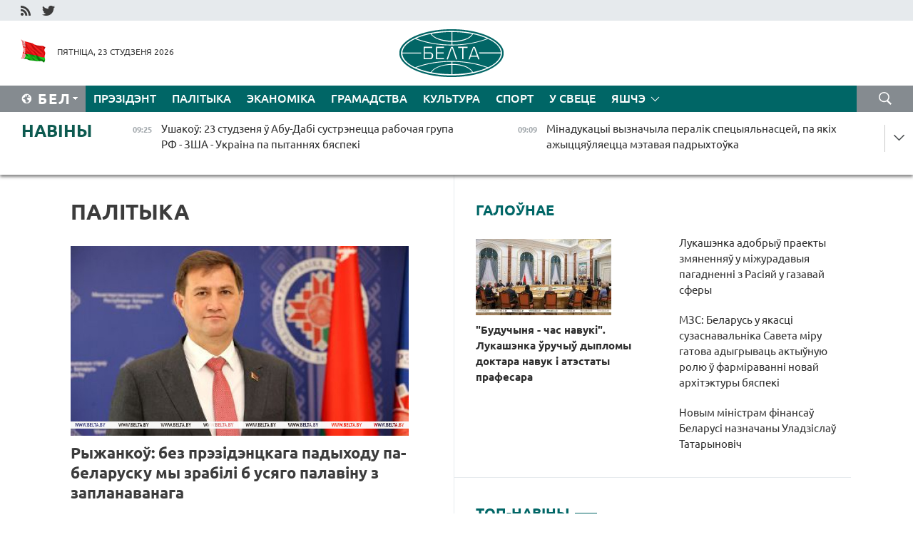

--- FILE ---
content_type: text/html; charset=UTF-8
request_url: https://blr.belta.by/politics/page/1/?day=06&month=03&year=23
body_size: 13973
content:
    
    	<!DOCTYPE HTML>
	<html lang="by-BY" >
	<head  prefix="article: http://ogp.me/ns/article#">
		<title>Палітыка Старонка 1</title>
		<meta http-equiv="Content-Type" content="text/html; charset=utf-8">
                <meta name="viewport" content="width=device-width">
		<link rel="stylesheet" href="/styles/general_styles.css" type="text/css">
                                <link rel="stylesheet" href="/styles/styles2.css?1769149865" type="text/css">
                                <link rel="stylesheet" href="/styles/styles.css?1769149865" type="text/css">
                <link rel="stylesheet" href="/styles/tr_styles.css" type="text/css">
                            <link rel="icon" href="/desimages/fav.png" type="image/png">
		<meta name="keywords" content="Навіны палітыкі, палітычныя навіны беларусі, беларускія навіны палітыкі, палітыка беларусі, навіны аб палітыцы">
		<meta name="description" content="Навіны беларускай і сусветнай палітыкі. Агляд навін палітычнай сферы Беларусі. Рашэнні і дзеянні ўлад. Старонка 1">
	    		                        <!-- Yandex.Metrika informer -->
<a href="https://metrika.yandex.by/stat/?id=15029098&amp;from=informer"
target="_blank" rel="nofollow"><img src="https://informer.yandex.ru/informer/15029098/1_1_FFFFFFFF_EFEFEFFF_0_pageviews"
style="width:80px; height:15px; border:0; display:none" alt="Яндекс.Метрика" title="Яндекс.Метрика: данные за сегодня (просмотры)" class="ym-advanced-informer" data-cid="15029098" data-lang="ru" /></a>
<!-- /Yandex.Metrika informer -->

<!-- Yandex.Metrika counter -->
<script type="text/javascript" >
   (function(m,e,t,r,i,k,a){m[i]=m[i]||function(){(m[i].a=m[i].a||[]).push(arguments)};
   m[i].l=1*new Date();
   for (var j = 0; j < document.scripts.length; j++) {if (document.scripts[j].src === r) { return; }}
   k=e.createElement(t),a=e.getElementsByTagName(t)[0],k.async=1,k.src=r,a.parentNode.insertBefore(k,a)})
   (window, document, "script", "https://mc.yandex.ru/metrika/tag.js", "ym");

   ym(15029098, "init", {
        clickmap:true,
        trackLinks:true,
        accurateTrackBounce:true,
        webvisor:true
   });
</script>
<noscript><div><img src="https://mc.yandex.ru/watch/15029098" style="position:absolute; left:-9999px;" alt="" /></div></noscript>
<!-- /Yandex.Metrika counter -->

            
                        <meta name="google-site-verification" content="Dd8uWU7VCf77OeeHXR5DHMQmZ-7j6FLk_JRDg71UqnQ" />

            
        

                                                                	</head>
	
	<body>

                
        <a id="top"></a>

    <div class="all   ">
        <div class="ban_main_top">
            
        </div>
        <div class="top_line">
	                <div class="social_icons">
                                          <a href="/rss" title="RSS"  target ="_self" onmouseover="this.children[0].src='https://blr.belta.by/images/storage/banners/000015_9792b56e8dc3dd1262c69a28a949a99b_work.jpg'" onmouseout="this.children[0].src='https://blr.belta.by/images/storage/banners/000015_4c7b4dd0abba134c3f3b40f11c7d2280_work.jpg'">
                    <img src="https://blr.belta.by/images/storage/banners/000015_4c7b4dd0abba134c3f3b40f11c7d2280_work.jpg" alt="RSS" title="RSS" />
                </a>
                                              <a href="https://twitter.com/ByBelta" title="Twitter"  target ="_blank" onmouseover="this.children[0].src='https://blr.belta.by/images/storage/banners/000015_d883d8345fde0915c71fe70fbc6b3aba_work.jpg'" onmouseout="this.children[0].src='https://blr.belta.by/images/storage/banners/000015_aa312c63b3361ad13bfc21a9647031cf_work.jpg'">
                    <img src="https://blr.belta.by/images/storage/banners/000015_aa312c63b3361ad13bfc21a9647031cf_work.jpg" alt="Twitter" title="Twitter" />
                </a>
                        </div>
    
	         
        </div>
        <div class="header">
            <div class="header_date">
                                            <a class="header_flag" href="/" title="Сцяг"  target ="_self">
                <img 
                    src="https://blr.belta.by/images/storage/banners/000204_8b46a27f5f27ae9a2d0bd487d340c2d5_work.jpg" 
                    alt="Сцяг" 
                    title="Сцяг" 
                                    />
            </a>
            
                Пятніца, 23 студзеня 2026
            </div>
	            	        <div class="logo">
            
                                                                    <a href="/" title="Беларускае тэлеграфнае агенцтва"  target ="_self">
                            <span class="logo_img"><img src="https://blr.belta.by/images/storage/banners/000016_3289232daeea51392de2ee72efbeeaee_work.jpg" alt="Беларускае тэлеграфнае агенцтва" title="Беларускае тэлеграфнае агенцтва" /></span>
                                                    </a>
                                                        </div>
    
            <div class="weather_currency">
                <div class="weather_currency_inner">
                
	 	
                </div>
	    
            </div>
        </div>
    <div class="menu_line" >

	    <div class="main_langs" id="main_langs">
            <div class="main_langs_inner" id="main_langs_inner">
	
                                    <div class="main_lang_item" ><a target="_blank"   href="http://belta.by" title="Рус" >Рус</a></div>
        	
                                                    	
                                    <div class="main_lang_item" ><a target="_blank"   href="https://pol.belta.by/" title="Pl" >Pl</a></div>
        	
                                    <div class="main_lang_item" ><a target="_blank"   href="http://eng.belta.by" title="Eng" >Eng</a></div>
        	
                                    <div class="main_lang_item" ><a target="_blank"   href="http://deu.belta.by" title="Deu" >Deu</a></div>
        	
                                    <div class="main_lang_item" ><a target="_blank"   href="http://esp.belta.by" title="Esp" >Esp</a></div>
        	
                                    <div class="main_lang_item" ><a target="_blank"   href="http://chn.belta.by/" title="中文" >中文</a></div>
        </div>
<div class="main_lang_item main_lang_selected" ><a   href="https://blr.belta.by/" title="Бел">Бел</a></div>
</div>
		

	       <div class="h_menu_fp" id="h_menu_fp" >
    <div class="h_menu_title" id="h_menu_title">
                Меню
    </div>
            <div class="h_menu_s" id="h_menu_s"></div>
        <div class="menu_more">
            <div class="menu_more_title" id="h_menu_more" >Яшчэ </div>
                    <div id="h_menu" class="h_menu">
                <div class="content_all_margin">
	                        <div class="menu_els" id="h_menu_line_1">
                                                            <div class="menu_item " id="h_menu_item_1_1">
                            <a   href="https://blr.belta.by/president/" title="Прэзідэнт">Прэзідэнт</a>
                        </div>
                                                                                <div class="menu_item menu_item_selected" id="h_menu_item_1_2">
                            <a   href="https://blr.belta.by/politics/" title="Палітыка">Палітыка</a>
                        </div>
                                                                                <div class="menu_item " id="h_menu_item_1_3">
                            <a   href="https://blr.belta.by/economics/" title="Эканоміка">Эканоміка</a>
                        </div>
                                                                                <div class="menu_item " id="h_menu_item_1_4">
                            <a   href="https://blr.belta.by/society/" title="Грамадства">Грамадства</a>
                        </div>
                                                                                <div class="menu_item " id="h_menu_item_1_5">
                            <a   href="https://blr.belta.by/culture/" title="Культура">Культура</a>
                        </div>
                                                                                <div class="menu_item " id="h_menu_item_1_6">
                            <a   href="https://blr.belta.by/sport/" title="Спорт">Спорт</a>
                        </div>
                                                                                <div class="menu_item " id="h_menu_item_1_7">
                            <a   href="https://blr.belta.by/world/" title="У свеце">У свеце</a>
                        </div>
                                                </div>
                                            <div class="menu_els" id="h_menu_line_2">
                                                            <div class="menu_item " id="h_menu_item_2_1">
                            <a   href="https://blr.belta.by/opinions/" title="Меркаванні">Меркаванні</a>
                        </div>
                                                                                <div class="menu_item " id="h_menu_item_2_2">
                            <a   href="https://blr.belta.by/comments/" title="Каментарыі">Каментарыі</a>
                        </div>
                                                                                <div class="menu_item " id="h_menu_item_2_3">
                            <a   href="https://blr.belta.by/interview/" title="Інтэрв&#039;ю">Інтэрв'ю</a>
                        </div>
                                                </div>
                                            <div class="menu_els" id="h_menu_line_3">
                                                            <div class="menu_item " id="h_menu_item_3_1">
                            <a   href="https://blr.belta.by/photonews/" title="Фотанавіны">Фотанавіны</a>
                        </div>
                                                                                <div class="menu_item " id="h_menu_item_3_2">
                            <a   href="https://blr.belta.by/video/" title="Відэа">Відэа</a>
                        </div>
                                                                                <div class="menu_item " id="h_menu_item_3_3">
                            <a   href="https://blr.belta.by/infographica/" title="Інфаграфіка">Інфаграфіка</a>
                        </div>
                                                </div>
                                            <div class="menu_els" id="h_menu_line_4">
                                                            <div class="menu_item " id="h_menu_item_4_1">
                            <a   href="https://blr.belta.by/about_company/" title="Аб агенцтве">Аб агенцтве</a>
                        </div>
                                                                                <div class="menu_item " id="h_menu_item_4_2">
                            <a   href="https://blr.belta.by/advertising/" title="Рэклама">Рэклама</a>
                        </div>
                                                                                <div class="menu_item " id="h_menu_item_4_3">
                            <a   href="https://blr.belta.by/contacts/" title="Кантакты">Кантакты</a>
                        </div>
                                                </div>
                            </div>
       
    </div>
                    </div>
           </div>            
	


	
    
    
	    <div class="search_btn" onclick="open_search('search')"></div>
<form action="/search/getResultsForPeriod/" id="search">
    <input type="text" name="query" value="" placeholder="Пошук" class="search_edit"/>
    <input type="submit" value="Пошук" class="search_submit" />
    <div class="clear"></div>
        <div class="fp_search_where">
        <span id="fp_search_where">Дзе шукаць:</span>
            <input type="radio" name="group" value="0" id="group_0"/><label for="group_0">Шукаць усюды</label>
                                                        <input type="radio" name="group" value="4" id="group_4"/><label for="group_4">Вiдэа</label>
                                           <input type="radio" name="group" value="5" id="group_5"/><label for="group_5">Інфаграфіка</label>
                                           <input type="radio" name="group" value="6" id="group_6"/><label for="group_6">Эксперты</label>
               </div>
       <div class="fp_search_where">
        <span id="fp_search_when">За перыяд</span>
            <input type="radio" name="period" value="0" id="period_0"/><label for="period_0">За ўвесь перыяд</label>
            <input type="radio" name="period" value="1" id="period_1"/><label for="period_1">За дзень</label>
            <input type="radio" name="period" value="2" id="period_2"/><label for="period_2">За тыдзень</label>
            <input type="radio" name="period" value="3" id="period_3"/><label for="period_3">За месяц</label>
            <input type="radio" name="period" value="4" id="period_4"/><label for="period_4">За год</label>
                </div>
    <div class="search_close close_btn" onclick="close_search('search')"></div>
</form>
   

    </div>
    <div class="top_lenta_inner">
  <div class="top_lenta">
    <a href="/" title="На галоўную" class="tl_logo"></a>
    <div class="tl_title">
                    <a href="https://blr.belta.by/all_news" title="Навіны">Навіны</a>
            </div>
                            <div class="tl_inner" id="tl_inner">
        
        <div class="tl_item">
	        	            	        	                                                                        	                	                                <a  href="https://blr.belta.by/world/view/ushakou-23-studzenja-u-abu-dabi-sustrenetstsa-rabochaja-grupa-rf-zsha-ukraina-pa-pytannjah-bjaspeki-153837-2026/"   title="Ушакоў: 23 студзеня ў Абу-Дабі сустрэнецца рабочая група РФ - ЗША - Украіна па пытаннях бяспекі ">
                    <span class="tl_date">
                                                                                                <span>09:25</span>
                    </span>
                    <span class="tl_news">Ушакоў: 23 студзеня ў Абу-Дабі сустрэнецца рабочая група РФ - ЗША - Украіна па пытаннях бяспекі </span>
                    <span class="tl_node">У свеце</span>
                </a>
        </div>
        
        <div class="tl_item">
	        	            	        	                                                                        	                	                                <a  href="https://blr.belta.by/society/view/minadukatsyi-vyznachyla-peralik-spetsyjalnastsej-pa-jakih-azhytstsjauljaetstsa-metavaja-padryhtouka-153836-2026/"   title="Мінадукацыі вызначыла пералік спецыяльнасцей, па якіх ажыццяўляецца мэтавая падрыхтоўка  ">
                    <span class="tl_date">
                                                                                                <span>09:09</span>
                    </span>
                    <span class="tl_news">Мінадукацыі вызначыла пералік спецыяльнасцей, па якіх ажыццяўляецца мэтавая падрыхтоўка  </span>
                    <span class="tl_node">Грамадства</span>
                </a>
        </div>
        
        <div class="tl_item">
	        	            	        	                                                                        	                	                                <a  href="https://blr.belta.by/sport/view/sabalenka-prabilasja-u-18-finalu-australian-open-153835-2026/"   title="Сабаленка прабілася ў 1/8 фіналу Australian Open ">
                    <span class="tl_date">
                                                                                                <span>09:08</span>
                    </span>
                    <span class="tl_news">Сабаленка прабілася ў 1/8 фіналу Australian Open </span>
                    <span class="tl_node">Спорт</span>
                </a>
        </div>
        
        <div class="tl_item">
	        	            	        	                                                                        	                	                                <a  href="https://blr.belta.by/society/view/voblachna-i-da-11s-budze-u-belarusi-23-studzenja-153834-2026/"   title="Воблачна і да -11°С будзе ў Беларусі 23 студзеня  ">
                    <span class="tl_date">
                                                                                                <span>09:01</span>
                    </span>
                    <span class="tl_news">Воблачна і да -11°С будзе ў Беларусі 23 студзеня  </span>
                    <span class="tl_node">Грамадства</span>
                </a>
        </div>
        
        <div class="tl_item">
	        	            	            	            	        	                            <div class="lenta_date_box">
                    <div class="lenta_date">
                   	               22.01.26
	                              <div class="line"></div>
                    </div>
                    </div>
	                                                                        	                	                                <a  href="https://blr.belta.by/president/view/mytniki-tsjaper-zmoguts-pravjarats-dazvoly-u-vedamasnyh-punktah-unutry-krainy-153833-2026/"   title="Мытнікі цяпер змогуць правяраць &quot;дазволы&quot; ў ведамасных пунктах унутры краіны  ">
                    <span class="tl_date">
                                                                                                    <span class="lenta_date_past">22.01.26</span>
                                                <span>19:59</span>
                    </span>
                    <span class="tl_news">Мытнікі цяпер змогуць правяраць "дазволы" ў ведамасных пунктах унутры краіны  </span>
                    <span class="tl_node">Прэзідэнт</span>
                </a>
        </div>
        
        <div class="tl_item">
	        	            	        	                                                                        	                	                                <a  href="https://blr.belta.by/president/view/lukashenka-adobryu-praekt-pagadnennja-z-indanezijaj-ab-uzaemnaj-abarone-sakretnaj-infarmatsyi-153832-2026/"   title="Лукашэнка адобрыў праект пагаднення з Інданезіяй аб узаемнай абароне сакрэтнай інфармацыі ">
                    <span class="tl_date">
                                                                                                    <span class="lenta_date_past">22.01.26</span>
                                                <span>19:47</span>
                    </span>
                    <span class="tl_news">Лукашэнка адобрыў праект пагаднення з Інданезіяй аб узаемнай абароне сакрэтнай інфармацыі </span>
                    <span class="tl_node">Прэзідэнт</span>
                </a>
        </div>
        
        <div class="tl_item">
	        	            	        	                                                                        	                	                                <a  href="https://blr.belta.by/president/view/lukashenka-pavinshavau-every-kaguta-museveni-z-peravybrannem-na-pasadu-prezidenta-ugandy-153831-2026/"   title="Лукашэнка павіншаваў Ёверы Кагута Мусевені з перавыбраннем на пасаду Прэзідэнта Уганды  ">
                    <span class="tl_date">
                                                                                                    <span class="lenta_date_past">22.01.26</span>
                                                <span>19:34</span>
                    </span>
                    <span class="tl_news">Лукашэнка павіншаваў Ёверы Кагута Мусевені з перавыбраннем на пасаду Прэзідэнта Уганды  </span>
                    <span class="tl_node">Прэзідэнт</span>
                </a>
        </div>
        
        <div class="tl_item">
	        	            	        	                                                                        	                	                                <a  href="https://blr.belta.by/society/view/jak-razlichvaetstsa-stazh-i-ad-chago-zalezhyts-pamer-pensii-njuansy-pensijnaga-zabespjachennja-153829-2026/"   title="Як разлічваецца стаж і ад чаго залежыць памер пенсіі. Нюансы пенсійнага забеспячэння растлумачылі ў Мінпрацы  ">
                    <span class="tl_date">
                                                                                                    <span class="lenta_date_past">22.01.26</span>
                                                <span>19:07</span>
                    </span>
                    <span class="tl_news">Як разлічваецца стаж і ад чаго залежыць памер пенсіі. Нюансы пенсійнага забеспячэння растлумачылі ў Мінпрацы  </span>
                    <span class="tl_node">Грамадства</span>
                </a>
        </div>
        
        <div class="tl_item">
	        	            	        	                                                                        	                	                                <a  href="https://blr.belta.by/president/view/lukashenka-adobryu-praekty-zmjanennjau-u-mizhuradavyja-pagadnenni-z-rasijaj-u-gazavaj-sfery-153830-2026/"   title="Лукашэнка адобрыў праекты змяненняў у міжурадавыя пагадненні з Расіяй у газавай сферы  ">
                    <span class="tl_date">
                                                                                                    <span class="lenta_date_past">22.01.26</span>
                                                <span>19:04</span>
                    </span>
                    <span class="tl_news">Лукашэнка адобрыў праекты змяненняў у міжурадавыя пагадненні з Расіяй у газавай сферы  </span>
                    <span class="tl_node">Прэзідэнт</span>
                </a>
        </div>
        
        <div class="tl_item">
	        	            	        	                                                                        	                	                                <a  href="https://blr.belta.by/economics/view/razvitstse-malochnaj-galiny-i-vyhad-na-novyja-rynki-abmerkavali-na-vyjaznym-seminary-minselgasharcha-153828-2026/"   title="Развіццё малочнай галіны і выхад на новыя рынкі абмеркавалі на выязным семінары Мінсельгасхарча   ">
                    <span class="tl_date">
                                                                                                    <span class="lenta_date_past">22.01.26</span>
                                                <span>18:32</span>
                    </span>
                    <span class="tl_news">Развіццё малочнай галіны і выхад на новыя рынкі абмеркавалі на выязным семінары Мінсельгасхарча   </span>
                    <span class="tl_node">Эканоміка</span>
                </a>
        </div>
        
        <div class="tl_item">
	        	            	        	                                                                        	                	                                <a  href="https://blr.belta.by/politics/view/belarus-unesla-u-paradak-dnja-pasjadzhennja-pastajannaga-saveta-abse-punkt-ab-initsyjatyve-trampa-pa-153827-2026/"   title="Беларусь унесла ў парадак дня пасяджэння Пастаяннага савета АБСЕ пункт аб ініцыятыве Трампа па Савеце міру ">
                    <span class="tl_date">
                                                                                                    <span class="lenta_date_past">22.01.26</span>
                                                <span>18:06</span>
                    </span>
                    <span class="tl_news">Беларусь унесла ў парадак дня пасяджэння Пастаяннага савета АБСЕ пункт аб ініцыятыве Трампа па Савеце міру </span>
                    <span class="tl_node">Палітыка</span>
                </a>
        </div>
        
        <div class="tl_item">
	        	            	        	                                                                        	                	                                <a  href="https://blr.belta.by/president/view/lukashenka-nadzjaliu-juryja-seliverstava-paunamotstvami-vitse-premera-pa-pytannjah-adnosin-z-rasijaj-153825-2026/"   title="Лукашэнка надзяліў Юрыя Селіверстава паўнамоцтвамі віцэ-прэм&#039;ера па пытаннях адносін з Расіяй  ">
                    <span class="tl_date">
                                                                                                    <span class="lenta_date_past">22.01.26</span>
                                                <span>17:55</span>
                    </span>
                    <span class="tl_news">Лукашэнка надзяліў Юрыя Селіверстава паўнамоцтвамі віцэ-прэм'ера па пытаннях адносін з Расіяй  </span>
                    <span class="tl_node">Прэзідэнт</span>
                </a>
        </div>
        
        <div class="tl_item">
	        	            	        	                                                                        	                	                                <a  href="https://blr.belta.by/politics/view/belaruskaja-delegatsyja-budze-nazirats-za-finalnym-etapam-parlamentskih-vybarau-u-mjanme-153826-2026/"   title="Беларуская дэлегацыя будзе назіраць за фінальным этапам парламенцкіх выбараў у М&#039;янме  ">
                    <span class="tl_date">
                                                                                                    <span class="lenta_date_past">22.01.26</span>
                                                <span>17:44</span>
                    </span>
                    <span class="tl_news">Беларуская дэлегацыя будзе назіраць за фінальным этапам парламенцкіх выбараў у М'янме  </span>
                    <span class="tl_node">Палітыка</span>
                </a>
        </div>
        
        <div class="tl_item">
	        	            	        	                                                                        	                	                                <a  href="https://blr.belta.by/economics/view/za-kosht-chago-u-belarusi-planuetstsa-dasjagnuts-pryrostu-vup-u-2026-godze-raskazau-ministr-153824-2026/"   title="За кошт чаго ў Беларусі плануецца дасягнуць прыросту ВУП у 2026 годзе, расказаў міністр ">
                    <span class="tl_date">
                                                                                                    <span class="lenta_date_past">22.01.26</span>
                                                <span>17:25</span>
                    </span>
                    <span class="tl_news">За кошт чаго ў Беларусі плануецца дасягнуць прыросту ВУП у 2026 годзе, расказаў міністр </span>
                    <span class="tl_node">Эканоміка</span>
                </a>
        </div>
        
        <div class="tl_item">
	        	            	        	                                                                        	                	                                <a  href="https://blr.belta.by/politics/view/mzs-belarus-u-jakastsi-suzasnavalnika-saveta-miru-gatova-adygryvats-aktyunuju-rolju-u-farmiravanni-153823-2026/"   title="МЗС: Беларусь у якасці сузаснавальніка Савета міру гатова адыгрываць актыўную ролю ў фарміраванні новай архітэктуры бяспекі ">
                    <span class="tl_date">
                                                                                                    <span class="lenta_date_past">22.01.26</span>
                                                <span>17:15</span>
                    </span>
                    <span class="tl_news">МЗС: Беларусь у якасці сузаснавальніка Савета міру гатова адыгрываць актыўную ролю ў фарміраванні новай архітэктуры бяспекі </span>
                    <span class="tl_node">Палітыка</span>
                </a>
        </div>
        
        <div class="tl_item">
	        	            	        	                                                                        	                	                                <a  href="https://blr.belta.by/politics/view/pasol-belarusi-prynjau-udzel-u-tsyrymonii-zatsvjardzhennja-statuta-saveta-miru-uradam-zsha-153822-2026/"   title="Пасол Беларусі прыняў удзел у цырымоніі зацвярджэння Статута Савета міру ўрадам ЗША ">
                    <span class="tl_date">
                                                                                                    <span class="lenta_date_past">22.01.26</span>
                                                <span>16:56</span>
                    </span>
                    <span class="tl_news">Пасол Беларусі прыняў удзел у цырымоніі зацвярджэння Статута Савета міру ўрадам ЗША </span>
                    <span class="tl_node">Палітыка</span>
                </a>
        </div>
        
        <div class="tl_item">
	        	            	        	                                                                        	                	                                <a  href="https://blr.belta.by/politics/view/belarus-i-gruzija-abmerkavali-adnaulenne-mizhparlamentskaga-uzaemadzejannja-153821-2026/"   title="Беларусь і Грузія абмеркавалі аднаўленне міжпарламенцкага ўзаемадзеяння ">
                    <span class="tl_date">
                                                                                                    <span class="lenta_date_past">22.01.26</span>
                                                <span>16:35</span>
                    </span>
                    <span class="tl_news">Беларусь і Грузія абмеркавалі аднаўленне міжпарламенцкага ўзаемадзеяння </span>
                    <span class="tl_node">Палітыка</span>
                </a>
        </div>
        
        <div class="tl_item">
	        	            	        	                                                                        	                	                                <a  href="https://blr.belta.by/society/view/u-belarusi-planujuts-pashyryts-vytvorchasts-srodkau-indyvidualnaj-ahovy-153819-2026/"   title="У Беларусі плануюць пашырыць вытворчасць сродкаў індывідуальнай аховы  ">
                    <span class="tl_date">
                                                                                                    <span class="lenta_date_past">22.01.26</span>
                                                <span>16:23</span>
                    </span>
                    <span class="tl_news">У Беларусі плануюць пашырыць вытворчасць сродкаў індывідуальнай аховы  </span>
                    <span class="tl_node">Грамадства</span>
                </a>
        </div>
        
        <div class="tl_item">
	        	            	        	                                                                        	                	                                <a  href="https://blr.belta.by/economics/view/pershaja-kampanija-z-emena-akredytavana-na-butb-153820-2026/"   title="Першая кампанія з Емена акрэдытавана на БУТБ">
                    <span class="tl_date">
                                                                                                    <span class="lenta_date_past">22.01.26</span>
                                                <span>16:19</span>
                    </span>
                    <span class="tl_news">Першая кампанія з Емена акрэдытавана на БУТБ</span>
                    <span class="tl_node">Эканоміка</span>
                </a>
        </div>
        
        <div class="tl_item">
	        	            	        	                                                                        	                	                                <a  href="https://blr.belta.by/world/view/tramp-padpisau-statut-saveta-miru-153817-2026/"   title="Трамп падпісаў Статут Савета міру  ">
                    <span class="tl_date">
                                                                                                    <span class="lenta_date_past">22.01.26</span>
                                                <span>15:33</span>
                    </span>
                    <span class="tl_news">Трамп падпісаў Статут Савета міру  </span>
                    <span class="tl_node">У свеце</span>
                </a>
        </div>
        
        <div class="tl_item">
	        	            	        	                                                                        	                	                                <a  href="https://blr.belta.by/sport/view/belarus-bjarozavik-uzjau-serabro-pershaga-etapu-kubka-ljadneva-pa-pjatsibori-153818-2026/"   title="Беларус Бярозавік узяў серабро першага этапу Кубка Ляднёва па пяцібор&#039;і ">
                    <span class="tl_date">
                                                                                                    <span class="lenta_date_past">22.01.26</span>
                                                <span>15:32</span>
                    </span>
                    <span class="tl_news">Беларус Бярозавік узяў серабро першага этапу Кубка Ляднёва па пяцібор'і </span>
                    <span class="tl_node">Спорт</span>
                </a>
        </div>
        
        <div class="tl_item">
	        	            	        	                                                                        	                	                                <a  href="https://blr.belta.by/culture/view/adnoulenuju-kaplitsu-pahavalnju-rodu-azheshkau-adkryli-u-dragichynskim-raene-153816-2026/"   title="Адноўленую капліцу-пахавальню роду Ажэшкаў адкрылі ў Драгічынскім раёне  ">
                    <span class="tl_date">
                                                                                                    <span class="lenta_date_past">22.01.26</span>
                                                <span>15:31</span>
                    </span>
                    <span class="tl_news">Адноўленую капліцу-пахавальню роду Ажэшкаў адкрылі ў Драгічынскім раёне  </span>
                    <span class="tl_node">Культура</span>
                </a>
        </div>
        
        <div class="tl_item">
	        	            	        	                                                                        	                	                                <a  href="https://blr.belta.by/economics/view/finansavaja-stabilnasts-abgruntavanyja-rashody-bjudzhetu-tatarynovich-ab-svaih-zadachah-na-chale-153815-2026/"   title="Фінансавая стабільнасць, абгрунтаваныя расходы бюджэту. Татарыновіч аб сваіх задачах на чале Мінфіна">
                    <span class="tl_date">
                                                                                                    <span class="lenta_date_past">22.01.26</span>
                                                <span>15:03</span>
                    </span>
                    <span class="tl_news">Фінансавая стабільнасць, абгрунтаваныя расходы бюджэту. Татарыновіч аб сваіх задачах на чале Мінфіна</span>
                    <span class="tl_node">Эканоміка</span>
                </a>
        </div>
        
        <div class="tl_item">
	        	            	        	                                                                        	                	                                <a  href="https://blr.belta.by/economics/view/jakija-mery-prymajutstsa-dlja-prasouvannja-u-gandlevyh-setkah-belaruskih-tavarau-raskazali-u-marg-153814-2026/"   title="Якія меры прымаюцца для прасоўвання ў гандлёвых сетках беларускіх тавараў, расказалі ў МАРГ  ">
                    <span class="tl_date">
                                                                                                    <span class="lenta_date_past">22.01.26</span>
                                                <span>14:40</span>
                    </span>
                    <span class="tl_news">Якія меры прымаюцца для прасоўвання ў гандлёвых сетках беларускіх тавараў, расказалі ў МАРГ  </span>
                    <span class="tl_node">Эканоміка</span>
                </a>
        </div>
        
        <div class="tl_item">
	        	            	        	                                                                        	                	                                <a  href="https://blr.belta.by/society/view/pastupovae-aslablenne-marazou-ale-z-apadkami-chago-chakats-ad-nadvorja-u-belarusi-23-28-studzenja-153813-2026/"   title="Паступовае аслабленне маразоў, але з ападкамі. Чаго чакаць ад надвор&#039;я ў Беларусі 23-28 студзеня  ">
                    <span class="tl_date">
                                                                                                    <span class="lenta_date_past">22.01.26</span>
                                                <span>14:13</span>
                    </span>
                    <span class="tl_news">Паступовае аслабленне маразоў, але з ападкамі. Чаго чакаць ад надвор'я ў Беларусі 23-28 студзеня  </span>
                    <span class="tl_node">Грамадства</span>
                </a>
        </div>
        
        <div class="tl_item">
	        	            	        	                                                                        	                	                                <a  href="https://blr.belta.by/president/view/nashy-urachy-malajtsy-jany-usih-vyratavali-lukashenka-pra-uzroven-belaruskih-vaennyh-medykau-i-ne-tolki-153812-2026/"   title="&quot;Нашы ўрачы малайцы, яны ўсіх выратавалі&quot;. Лукашэнка пра ўзровень беларускіх ваенных медыкаў і не толькі">
                    <span class="tl_date">
                                                                                                    <span class="lenta_date_past">22.01.26</span>
                                                <span>14:09</span>
                    </span>
                    <span class="tl_news">"Нашы ўрачы малайцы, яны ўсіх выратавалі". Лукашэнка пра ўзровень беларускіх ваенных медыкаў і не толькі</span>
                    <span class="tl_node">Прэзідэнт</span>
                </a>
        </div>
        
        <div class="tl_item">
	        	            	        	                                                                        	                	                                <a  href="https://blr.belta.by/president/view/lukashenka-pra-razvitstse-galin-treba-samim-rabits-dlja-sjabe-use-neabhodnae-153811-2026/"   title="Лукашэнка пра развіццё галін: трэба самім рабіць для сябе ўсё неабходнае">
                    <span class="tl_date">
                                                                                                    <span class="lenta_date_past">22.01.26</span>
                                                <span>13:51</span>
                    </span>
                    <span class="tl_news">Лукашэнка пра развіццё галін: трэба самім рабіць для сябе ўсё неабходнае</span>
                    <span class="tl_node">Прэзідэнт</span>
                </a>
        </div>
        
        <div class="tl_item">
	        	            	        	                                                                        	                	                                <a  href="https://blr.belta.by/world/view/tramp-zajaviu-shto-savet-miru-budze-supratsounichats-z-aan-153810-2026/"   title="Трамп заявіў, што Савет міру будзе супрацоўнічаць з ААН  ">
                    <span class="tl_date">
                                                                                                    <span class="lenta_date_past">22.01.26</span>
                                                <span>13:39</span>
                    </span>
                    <span class="tl_news">Трамп заявіў, што Савет міру будзе супрацоўнічаць з ААН  </span>
                    <span class="tl_node">У свеце</span>
                </a>
        </div>
        
        <div class="tl_item">
	        	            	        	                                                                        	                	                                <a  href="https://blr.belta.by/politics/view/laurou-pavinshavau-belaruskih-dyplamatau-z-prafesijnym-svjatam-153809-2026/"   title="Лаўроў павіншаваў беларускіх дыпламатаў з прафесійным святам ">
                    <span class="tl_date">
                                                                                                    <span class="lenta_date_past">22.01.26</span>
                                                <span>13:33</span>
                    </span>
                    <span class="tl_news">Лаўроў павіншаваў беларускіх дыпламатаў з прафесійным святам </span>
                    <span class="tl_node">Палітыка</span>
                </a>
        </div>
        
        <div class="tl_item">
	        	            	        	                                                                        	                	                                <a  href="https://blr.belta.by/world/view/nasha-amerykanskaja-mara-mertvaja-lidary-es-zbirajutstsa-na-ekstranny-samit-153808-2026/"   title="&quot;Наша амерыканская мара мёртвая&quot;. Лідары ЕС збіраюцца на экстранны саміт  ">
                    <span class="tl_date">
                                                                                                    <span class="lenta_date_past">22.01.26</span>
                                                <span>13:31</span>
                    </span>
                    <span class="tl_news">"Наша амерыканская мара мёртвая". Лідары ЕС збіраюцца на экстранны саміт  </span>
                    <span class="tl_node">У свеце</span>
                </a>
        </div>
        <a class="all_news" href="https://blr.belta.by/all_news" title="Усе навіны">Усе навіны</a> 
    </div>
    <div class="tl_arrow" title="" id="tl_arrow"></div>
    <a class="all_news main_left_col" href="https://blr.belta.by/all_news" title="Усе навіны">Усе навіны</a> 
  </div>
    
</div>    <div class="main">
        <div class="content">
                
						    <div class="content_margin">    
	<h1 class="upper">Палітыка</h1>
	    <div class="main_in_rubric">
                                                                <a href="https://blr.belta.by/politics/view/ryzhankou-bez-prezidentskaga-padyhodu-pa-belarusku-my-zrabili-b-usjago-palavinu-z-zaplanavanaga-153772-2026/"  title="Рыжанкоў: без прэзідэнцкага падыходу па-беларуску мы зрабілі б усяго палавіну з запланаванага  " class="news_with_rubric_img">
                <img src="https://blr.belta.by/images/storage/news/with_archive/2026/000020_1769005613_153772_big.jpg" alt="" title=""/>
            </a>
                <a href="https://blr.belta.by/politics/view/ryzhankou-bez-prezidentskaga-padyhodu-pa-belarusku-my-zrabili-b-usjago-palavinu-z-zaplanavanaga-153772-2026/"  title="Рыжанкоў: без прэзідэнцкага падыходу па-беларуску мы зрабілі б усяго палавіну з запланаванага  " class="main_news1_title">
            Рыжанкоў: без прэзідэнцкага падыходу па-беларуску мы зрабілі б усяго палавіну з запланаванага  
        </a>
            </div>

    <div >
	                                                                                                                        <div class="news_item_main">
                                            <a href="https://blr.belta.by/politics/view/belarus-unesla-u-paradak-dnja-pasjadzhennja-pastajannaga-saveta-abse-punkt-ab-initsyjatyve-trampa-pa-153827-2026/"  title="Беларусь унесла ў парадак дня пасяджэння Пастаяннага савета АБСЕ пункт аб ініцыятыве Трампа па Савеце міру " class="news_with_rubric_img">
                           <img src="https://blr.belta.by/images/storage/news/with_archive/2026/000020_1769094466_153827_medium.jpg" alt="Фота з архіва" title="Фота з архіва"/>
                        </a>
                                        <a href="https://blr.belta.by/politics/view/belarus-unesla-u-paradak-dnja-pasjadzhennja-pastajannaga-saveta-abse-punkt-ab-initsyjatyve-trampa-pa-153827-2026/"  title="Беларусь унесла ў парадак дня пасяджэння Пастаяннага савета АБСЕ пункт аб ініцыятыве Трампа па Савеце міру ">
                            Беларусь унесла ў парадак дня пасяджэння Пастаяннага савета АБСЕ пункт аб ініцыятыве Трампа па Савеце міру 
                    </a>
            </div>
	                                                                                                                        <div class="news_item_main">
                                            <a href="https://blr.belta.by/politics/view/belaruskaja-delegatsyja-budze-nazirats-za-finalnym-etapam-parlamentskih-vybarau-u-mjanme-153826-2026/"  title="Беларуская дэлегацыя будзе назіраць за фінальным этапам парламенцкіх выбараў у М&#039;янме  " class="news_with_rubric_img">
                           <img src="https://blr.belta.by/images/storage/news/with_archive/2026/000020_1769094450_153826_medium.jpg" alt="Фота з архіва" title="Фота з архіва"/>
                        </a>
                                        <a href="https://blr.belta.by/politics/view/belaruskaja-delegatsyja-budze-nazirats-za-finalnym-etapam-parlamentskih-vybarau-u-mjanme-153826-2026/"  title="Беларуская дэлегацыя будзе назіраць за фінальным этапам парламенцкіх выбараў у М&#039;янме  ">
                            Беларуская дэлегацыя будзе назіраць за фінальным этапам парламенцкіх выбараў у М'янме  
                    </a>
            </div>
	    </div>
    </div>    
	<div class="content_margin" id="inner">    
	                  	           	     
                       
                                                                                          <div class="new_date">
                    <div class="day">22</div><div class="month_year"><span>.</span>01.26</div>
                </div>
                           <div class="news_item">
               <div class="date">18:06</div>
		<a href="/politics/view/belarus-unesla-u-paradak-dnja-pasjadzhennja-pastajannaga-saveta-abse-punkt-ab-initsyjatyve-trampa-pa-153827-2026/"  title="Беларусь унесла ў парадак дня пасяджэння Пастаяннага савета АБСЕ пункт аб ініцыятыве Трампа па Савеце міру " class="rubric_item_title">
			Беларусь унесла ў парадак дня пасяджэння Пастаяннага савета АБСЕ пункт аб ініцыятыве Трампа па Савеце міру 
		</a>
    
        </div>
                  	           	     
                       
                                         <div class="news_item">
               <div class="date">17:44</div>
		<a href="/politics/view/belaruskaja-delegatsyja-budze-nazirats-za-finalnym-etapam-parlamentskih-vybarau-u-mjanme-153826-2026/"  title="Беларуская дэлегацыя будзе назіраць за фінальным этапам парламенцкіх выбараў у М&#039;янме  " class="rubric_item_title">
			Беларуская дэлегацыя будзе назіраць за фінальным этапам парламенцкіх выбараў у М'янме  
		</a>
    
        </div>
                  	           	     
                       
                                         <div class="news_item">
               <div class="date">17:15</div>
		<a href="/politics/view/mzs-belarus-u-jakastsi-suzasnavalnika-saveta-miru-gatova-adygryvats-aktyunuju-rolju-u-farmiravanni-153823-2026/"  title="МЗС: Беларусь у якасці сузаснавальніка Савета міру гатова адыгрываць актыўную ролю ў фарміраванні новай архітэктуры бяспекі " class="rubric_item_title">
			МЗС: Беларусь у якасці сузаснавальніка Савета міру гатова адыгрываць актыўную ролю ў фарміраванні новай архітэктуры бяспекі 
		</a>
    
        </div>
                  	           	     
                       
                                         <div class="news_item">
               <div class="date">16:56</div>
		<a href="/politics/view/pasol-belarusi-prynjau-udzel-u-tsyrymonii-zatsvjardzhennja-statuta-saveta-miru-uradam-zsha-153822-2026/"  title="Пасол Беларусі прыняў удзел у цырымоніі зацвярджэння Статута Савета міру ўрадам ЗША " class="rubric_item_title">
			Пасол Беларусі прыняў удзел у цырымоніі зацвярджэння Статута Савета міру ўрадам ЗША 
		</a>
    
        </div>
                  	           	     
                       
                                         <div class="news_item">
               <div class="date">16:35</div>
		<a href="/politics/view/belarus-i-gruzija-abmerkavali-adnaulenne-mizhparlamentskaga-uzaemadzejannja-153821-2026/"  title="Беларусь і Грузія абмеркавалі аднаўленне міжпарламенцкага ўзаемадзеяння " class="rubric_item_title">
			Беларусь і Грузія абмеркавалі аднаўленне міжпарламенцкага ўзаемадзеяння 
		</a>
    
        </div>
                  	           	     
                       
                                         <div class="news_item">
               <div class="date">13:33</div>
		<a href="/politics/view/laurou-pavinshavau-belaruskih-dyplamatau-z-prafesijnym-svjatam-153809-2026/"  title="Лаўроў павіншаваў беларускіх дыпламатаў з прафесійным святам " class="rubric_item_title">
			Лаўроў павіншаваў беларускіх дыпламатаў з прафесійным святам 
		</a>
    
        </div>
                  	           	     
                       
                                                                                          <div class="new_date">
                    <div class="day">21</div><div class="month_year"><span>.</span>01.26</div>
                </div>
                           <div class="news_item">
               <div class="date">17:24</div>
		<a href="/politics/view/ryzhankou-bez-prezidentskaga-padyhodu-pa-belarusku-my-zrabili-b-usjago-palavinu-z-zaplanavanaga-153772-2026/"  title="Рыжанкоў: без прэзідэнцкага падыходу па-беларуску мы зрабілі б усяго палавіну з запланаванага  " class="rubric_item_title">
			Рыжанкоў: без прэзідэнцкага падыходу па-беларуску мы зрабілі б усяго палавіну з запланаванага  
		</a>
    
        </div>
                  	           	     
                       
                                         <div class="news_item">
               <div class="date">16:27</div>
		<a href="/politics/view/tsi-chakats-patsjaplennja-adnosin-z-eurapejskimi-susedzjami-prakamentsiravau-ryzhankou-153768-2026/"  title="Ці чакаць пацяплення адносін з еўрапейскімі суседзямі, пракаменціраваў Рыжанкоў " class="rubric_item_title">
			Ці чакаць пацяплення адносін з еўрапейскімі суседзямі, пракаменціраваў Рыжанкоў 
		</a>
    
        </div>
                  	           	     
                       
                                                                                          <div class="new_date">
                    <div class="day">20</div><div class="month_year"><span>.</span>01.26</div>
                </div>
                           <div class="news_item">
               <div class="date">13:54</div>
		<a href="/politics/view/laurou-upeuneny-shto-na-minskaj-kanferentsyi-pa-eurazijskaj-bjaspetsy-budze-pavjalichana-153707-2026/"  title="Лаўроў упэўнены, што на Мінскай канферэнцыі па еўразійскай бяспецы будзе павялічана прадстаўніцтва краін Еўропы  " class="rubric_item_title">
			Лаўроў упэўнены, што на Мінскай канферэнцыі па еўразійскай бяспецы будзе павялічана прадстаўніцтва краін Еўропы  
		</a>
    
        </div>
                  	           	     
                       
                                         <div class="news_item">
               <div class="date">12:59</div>
		<a href="/politics/view/plan-supratsounitstva-belarusi-i-aan-na-2026-god-padpisany-u-minsku-153703-2026/"  title="План супрацоўніцтва Беларусі і ААН на 2026 год падпісаны ў Мінску  " class="rubric_item_title">
			План супрацоўніцтва Беларусі і ААН на 2026 год падпісаны ў Мінску  
		</a>
    
        </div>
 
        
				        	<div class="pages pages_shift" id="pages">
            <div onclick="return get_page('/politics/page/2/?day=20&month=01&year=26/','inner','1');" class="load_more"><span></span>Загрузіць яшчэ</div>
               <div class="pages_inner">
								                    <a href="/politics/page/1/?day=20&month=01&year=26" title="1" class="page_item page_item_selected" >1</a>
		                    <a href="/politics/page/2/?day=20&month=01&year=26" title="2" class="page_item " >2</a>
		                    <a href="/politics/page/3/?day=20&month=01&year=26" title="3" class="page_item " >3</a>
		                    <a href="/politics/page/4/?day=20&month=01&year=26" title="4" class="page_item " >4</a>
		                    <a href="/politics/page/5/?day=20&month=01&year=26" title="5" class="page_item " >5</a>
		                    <a href="/politics/page/6/?day=20&month=01&year=26" title="6" class="page_item " >6</a>
		                    <a href="/politics/page/7/?day=20&month=01&year=26" title="7" class="page_item " >7</a>
		                    <a href="/politics/page/8/?day=20&month=01&year=26" title="8" class="page_item " >8</a>
		                    <a href="/politics/page/9/?day=20&month=01&year=26" title="9" class="page_item " >9</a>
		                    <a href="/politics/page/10/?day=20&month=01&year=26" title="10" class="page_item " >10</a>
			
					<a href="/politics/page/11/?day=20&month=01&year=26" title="" class="p_next_block" >[11..21]</a>
		                			<a href="/politics/page/2/?day=20&month=01&year=26" title="наступная" class="p_next" >наступная</a>
		            </div>
    </div>        </div>

        </div>
                                      <!--noindex-->
  <div class="main_news_inner">
	<div class="block_title">Галоўнае</div>
    <div class="mni_col">    
            <div class="rc_item rc_item_main">                                                                	                	                                                    <a href="https://blr.belta.by/president/view/buduchynja-chas-navuki-lukashenka-uruchyu-dyplomy-doktara-navuk-i-atestaty-prafesara-153797-2026/" title="&quot;Будучыня - час навукі&quot;. Лукашэнка ўручыў дыпломы доктара навук і атэстаты прафесара  " >
                        <img src="https://blr.belta.by/images/storage/news/with_archive/2026/000019_1769071801_153797_small.jpg" alt="" title=""/>
                    </a>
                               
                <a href="https://blr.belta.by/president/view/buduchynja-chas-navuki-lukashenka-uruchyu-dyplomy-doktara-navuk-i-atestaty-prafesara-153797-2026/" title="&quot;Будучыня - час навукі&quot;. Лукашэнка ўручыў дыпломы доктара навук і атэстаты прафесара  " class="last_news_title_main" >"Будучыня - час навукі". Лукашэнка ўручыў дыпломы доктара навук і атэстаты прафесара  
                     
                                    </a>
              </div>
        </div>
    
    


	    <div class="mni_col">
             <div class="rc_item">                                                                	                	                                               
                <a href="https://blr.belta.by/president/view/lukashenka-adobryu-praekty-zmjanennjau-u-mizhuradavyja-pagadnenni-z-rasijaj-u-gazavaj-sfery-153830-2026/" title="Лукашэнка адобрыў праекты змяненняў у міжурадавыя пагадненні з Расіяй у газавай сферы  "  >Лукашэнка адобрыў праекты змяненняў у міжурадавыя пагадненні з Расіяй у газавай сферы  
                     
                                    </a>
              </div>
             <div class="rc_item">                                                                	                	                                               
                <a href="https://blr.belta.by/politics/view/mzs-belarus-u-jakastsi-suzasnavalnika-saveta-miru-gatova-adygryvats-aktyunuju-rolju-u-farmiravanni-153823-2026/" title="МЗС: Беларусь у якасці сузаснавальніка Савета міру гатова адыгрываць актыўную ролю ў фарміраванні новай архітэктуры бяспекі "  >МЗС: Беларусь у якасці сузаснавальніка Савета міру гатова адыгрываць актыўную ролю ў фарміраванні новай архітэктуры бяспекі 
                     
                                    </a>
              </div>
             <div class="rc_item">                                                                	                	                                               
                <a href="https://blr.belta.by/president/view/novym-ministram-finansau-belarusi-naznachany-uladzislau-tatarynovich-153806-2026/" title="Новым міністрам фінансаў Беларусі назначаны Уладзіслаў Татарыновіч "  >Новым міністрам фінансаў Беларусі назначаны Уладзіслаў Татарыновіч 
                     
                                    </a>
              </div>
        </div>

  </div>
    <!--/noindex-->
    
  <div class="adv_col">
    <div class="ban_inner_right">
        
    </div>
  </div>

  <div class="right_col">
  	  	<!--noindex-->
        <div class="top_news">
                
    <div class="block_title">
        Топ-навіны        <div class="topNewsSlider_dots" id="topNewsSlider_dots"></div>
    </div>
    	    <div class="topNewsSlider">
		                            <div class="tn_item">
		                		                		                		                			                			                			                <a href="https://blr.belta.by/president/view/lukashenka-na-kankretnyja-navukovyja-spravy-u-belarusi-zausedy-znojduts-i-groshy-i-chas-153798-2026/"    title="Лукашэнка: на канкрэтныя навуковыя справы ў Беларусі заўсёды знойдуць і грошы, і час">
		                            Лукашэнка: на канкрэтныя навуковыя справы ў Беларусі заўсёды знойдуць і грошы, і час
		                             
		                            		                        </a>
                        </div>
		                            <div class="tn_item">
		                		                		                		                			                			                			                <a href="https://blr.belta.by/president/view/lukashenka-adznachyu-pospehi-ajchynnaj-medytsyny-i-paabjatsau-peraadolets-nedahopy-subektyunaga-153805-2026/"    title="Лукашэнка адзначыў поспехі айчыннай медыцыны і паабяцаў пераадолець недахопы суб&#039;ектыўнага характару">
		                            Лукашэнка адзначыў поспехі айчыннай медыцыны і паабяцаў пераадолець недахопы суб'ектыўнага характару
		                             
		                            		                        </a>
                        </div>
		                            <div class="tn_item">
		                		                		                		                			                			                			                <a href="https://blr.belta.by/president/view/mytniki-tsjaper-zmoguts-pravjarats-dazvoly-u-vedamasnyh-punktah-unutry-krainy-153833-2026/"    title="Мытнікі цяпер змогуць правяраць &quot;дазволы&quot; ў ведамасных пунктах унутры краіны  ">
		                            Мытнікі цяпер змогуць правяраць "дазволы" ў ведамасных пунктах унутры краіны  
		                             
		                            		                        </a>
                        </div>
		                            <div class="tn_item">
		                		                		                		                			                			                			                <a href="https://blr.belta.by/president/view/lukashenka-nadzjaliu-juryja-seliverstava-paunamotstvami-vitse-premera-pa-pytannjah-adnosin-z-rasijaj-153825-2026/"    title="Лукашэнка надзяліў Юрыя Селіверстава паўнамоцтвамі віцэ-прэм&#039;ера па пытаннях адносін з Расіяй  ">
		                            Лукашэнка надзяліў Юрыя Селіверстава паўнамоцтвамі віцэ-прэм'ера па пытаннях адносін з Расіяй  
		                             
		                            		                        </a>
                        </div>
		                            <div class="tn_item">
		                		                		                		                			                			                			                <a href="https://blr.belta.by/society/view/minadukatsyi-vyznachyla-peralik-spetsyjalnastsej-pa-jakih-azhytstsjauljaetstsa-metavaja-padryhtouka-153836-2026/"    title="Мінадукацыі вызначыла пералік спецыяльнасцей, па якіх ажыццяўляецца мэтавая падрыхтоўка  ">
		                            Мінадукацыі вызначыла пералік спецыяльнасцей, па якіх ажыццяўляецца мэтавая падрыхтоўка  
		                             
		                            		                        </a>
                        </div>
		                            <div class="tn_item">
		                		                		                		                			                			                			                <a href="https://blr.belta.by/president/view/vy-ne-tolki-stvaraetse-vedy-lukashenka-ukazau-na-asablivuju-rolju-belaruskih-vuchonyh-153799-2026/"    title="&quot;Вы не толькі ствараеце веды&quot;. Лукашэнка ўказаў на асаблівую ролю беларускіх вучоных  ">
		                            "Вы не толькі ствараеце веды". Лукашэнка ўказаў на асаблівую ролю беларускіх вучоных  
		                             
		                            		                        </a>
                        </div>
		                            <div class="tn_item">
		                		                		                		                			                			                			                <a href="https://blr.belta.by/economics/view/finansavaja-stabilnasts-abgruntavanyja-rashody-bjudzhetu-tatarynovich-ab-svaih-zadachah-na-chale-153815-2026/"    title="Фінансавая стабільнасць, абгрунтаваныя расходы бюджэту. Татарыновіч аб сваіх задачах на чале Мінфіна">
		                            Фінансавая стабільнасць, абгрунтаваныя расходы бюджэту. Татарыновіч аб сваіх задачах на чале Мінфіна
		                             
		                            		                        </a>
                        </div>
		                            <div class="tn_item">
		                		                		                		                			                			                			                <a href="https://blr.belta.by/society/view/jak-razlichvaetstsa-stazh-i-ad-chago-zalezhyts-pamer-pensii-njuansy-pensijnaga-zabespjachennja-153829-2026/"    title="Як разлічваецца стаж і ад чаго залежыць памер пенсіі. Нюансы пенсійнага забеспячэння растлумачылі ў Мінпрацы  ">
		                            Як разлічваецца стаж і ад чаго залежыць памер пенсіі. Нюансы пенсійнага забеспячэння растлумачылі ў Мінпрацы  
		                             
		                            		                        </a>
                        </div>
		                            <div class="tn_item">
		                		                		                		                			                			                			                <a href="https://blr.belta.by/society/view/urad-belarusi-pratsue-nad-madernizatsyjaj-sistemy-dapamog-pa-dogljadze-dzitsjatsi-153762-2026/"    title="Урад Беларусі працуе над мадэрнізацыяй сістэмы дапамог па доглядзе дзіцяці  ">
		                            Урад Беларусі працуе над мадэрнізацыяй сістэмы дапамог па доглядзе дзіцяці  
		                             
		                            		                        </a>
                        </div>
		                            <div class="tn_item">
		                		                		                		                			                			                			                <a href="https://blr.belta.by/society/view/savet-respubliki-adobryu-ratyfikatsyju-pagadnennja-ab-uzaemnaj-admene-viz-z-amanam-153766-2026/"    title="Савет Рэспублікі адобрыў ратыфікацыю пагаднення аб узаемнай адмене віз з Аманам  ">
		                            Савет Рэспублікі адобрыў ратыфікацыю пагаднення аб узаемнай адмене віз з Аманам  
		                             
		                            		                        </a>
                        </div>
		                            <div class="tn_item">
		                		                		                		                			                			                			                <a href="https://blr.belta.by/society/view/mzs-belarusi-prapanavala-studentam-pazmagatstsa-za-prava-prajstsi-praktyku-u-vedamstve-abjatsajuts-i-153787-2026/"    title="МЗС Беларусі прапанавала студэнтам пазмагацца за права прайсці практыку ў ведамстве. Абяцаюць і каштоўныя прызы ">
		                            МЗС Беларусі прапанавала студэнтам пазмагацца за права прайсці практыку ў ведамстве. Абяцаюць і каштоўныя прызы 
		                             
		                            		                        </a>
                        </div>
		                            <div class="tn_item">
		                		                		                		                			                			                			                <a href="https://blr.belta.by/society/view/arendnae-zhylle-metavy-nabor-u-vnu-jakija-mehanizmy-ests-u-belarusi-dlja-kadravaga-zabespjachennja-153771-2026/"    title="Арэнднае жыллё, мэтавы набор у ВНУ. Якія механізмы ёсць у Беларусі для кадравага забеспячэння аховы здароўя ">
		                            Арэнднае жыллё, мэтавы набор у ВНУ. Якія механізмы ёсць у Беларусі для кадравага забеспячэння аховы здароўя 
		                             
		                            		                        </a>
                        </div>
		                            <div class="tn_item">
		                		                		                		                			                			                			                <a href="https://blr.belta.by/society/view/zabrausja-u-slantsah-na-kilimandzhara-i-pabyvau-u-plemeni-kanibalau-jak-zhodzinets-zdzjajsnjae-svae-153791-2026/"    title="Забраўся ў сланцах на Кіліманджара і пабываў у племені канібалаў. Як жодзінец здзяйсняе свае мары і здзіўляе людзей  ">
		                            Забраўся ў сланцах на Кіліманджара і пабываў у племені канібалаў. Як жодзінец здзяйсняе свае мары і здзіўляе людзей  
		                             
		                            		                        </a>
                        </div>
		                            <div class="tn_item">
		                		                		                		                			                			                			                <a href="https://blr.belta.by/society/view/mabilnyja-shpitali-i-autalesvitsy-shto-novaga-prezentue-bujny-belaruski-vytvortsa-pazharnaj-tehniki-153760-2026/"    title="Мабільныя шпіталі і аўталесвіцы. Што новага прэзентуе буйны беларускі вытворца пажарнай тэхнікі">
		                            Мабільныя шпіталі і аўталесвіцы. Што новага прэзентуе буйны беларускі вытворца пажарнай тэхнікі
		                             
		                            		                        </a>
                        </div>
		                            <div class="tn_item">
		                		                		                		                			                			                			                <a href="https://blr.belta.by/society/view/molastau-pagranichnaja-sluzhba-efektyuna-vykonvae-zadachy-pa-ahove-granitsy-va-umovah-njaprostaj-153773-2026/"    title="Моластаў: пагранічная служба эфектыўна выконвае задачы па ахове граніцы ва ўмовах няпростай абстаноўкі  ">
		                            Моластаў: пагранічная служба эфектыўна выконвае задачы па ахове граніцы ва ўмовах няпростай абстаноўкі  
		                             
		                            		                        </a>
                        </div>
		                </div>
    </div>

    
    <!--/noindex-->
            
    
      	
  	
    
  </div>        <div class="clear"></div>
    </div>
    				        	        <div class="logo_f">
            
                    <div class="logo_line"></div>
            <div class="logo_f_item">
                                        <a href="/" title="Беларускае тэлеграфнае агенцтва"  target ="_self">
                            <img src="https://blr.belta.by/images/storage/banners/000178_8ca9836280e2efa14b6b0ec86cc352d6_work.jpg" alt="Беларускае тэлеграфнае агенцтва" title="Беларускае тэлеграфнае агенцтва" />
                        </a>
                            </div>
            <div class="logo_line"></div>
            </div>
    
		    <div class="menu_f">
        <div class="menu_f_item">
                                                                                                    <a   href="https://blr.belta.by/advertising/" title="Рэклама">Рэклама</a>
                                
                    </div>
        <div class="menu_f_item">
                                                                                                    <a   href="https://blr.belta.by/" title="Кліентам">Кліентам</a>
                                
                        	                    <div class="menu_f_second">
    	
                                                                                <a   href="http://subs.belta.by/" title="Уваход для падпісчыкаў" >Уваход для падпісчыкаў</a>
                
                	
                                                                                <a   href="https://blr.belta.by/services/" title="Прадукты і паслугі">Прадукты і паслугі</a>
                
                </div>                    </div>
        <div class="menu_f_item">
                                                                                                    <a   href="https://blr.belta.by/" title="АГЕНЦТВА">АГЕНЦТВА</a>
                                
                        	                    <div class="menu_f_second">
    	
                                                                                <a   href="https://blr.belta.by/about_company/" title="Аб агенцтве">Аб агенцтве</a>
                
                	
                                                                                <a   href="https://blr.belta.by/contacts/" title="Кантакты">Кантакты</a>
                
                </div>                    </div>
    
    </div>

		 
		    <div class="social_footer">
	                              <a href="/rss" title="RSS"  target ="_self" onmouseover="this.children[0].src='https://blr.belta.by/images/storage/banners/000175_4d0ab6ffccdafccad4456de115fcfd11_work.jpg'" onmouseout="this.children[0].src='https://blr.belta.by/images/storage/banners/000175_a5891ddb5824690df8f1daa0a791d765_work.jpg'">
                    <img src="https://blr.belta.by/images/storage/banners/000175_a5891ddb5824690df8f1daa0a791d765_work.jpg" alt="RSS" title="RSS" />
                </a>
                                              <a href="https://twitter.com/ByBelta" title="Twitter"  target ="_blank" onmouseover="this.children[0].src='https://blr.belta.by/images/storage/banners/000175_cd1fd44409e6edb034e04b4bbdac426c_work.jpg'" onmouseout="this.children[0].src='https://blr.belta.by/images/storage/banners/000175_326b7b9286045e5e57fa047c45fb41b8_work.jpg'">
                    <img src="https://blr.belta.by/images/storage/banners/000175_326b7b9286045e5e57fa047c45fb41b8_work.jpg" alt="Twitter" title="Twitter" />
                </a>
                    </div>

                <img class="img_alt" src="/desimages/alt.png" title="Свежыя навіны Беларусі" alt="Свежыя навіны Беларусі">
    	<div class="copyright">БЕЛТА - Навiны Беларусi, © Аўтарскае права належыць БЕЛТА, 1999-2026 г. 
<div>Гіперспасылка на крыніцу абавязковая. <a href="/copyright-by">Умовы выкарыстання матэрыялаў</a>.<br />Тэхнiчнае забеспячэнне - БЕЛТА 
</div></div>
        <div class="footer_counters">
                        
                
        

        </div>
    </div>
    
    <script src="/jscript/jquery/jquery-2.0.2.min.js"></script>

    <script src="/jscript/scripts.js"></script>

    <script src="/jscript/jquery/jquery.mCustomScrollbar.concat.min.js"></script>
    
        <script src="/jscript/scripts2.js"></script>
     
    
        
    
            <script src="/jscript/jquery/slick.min.js"></script>
    
    
        
        
        
        
        
    
        
    
    
    
        
    <script>
    $(document).ready(function() {
      
    var player_contaner = document.getElementById('videoplayer');
    if(player_contaner){
        
        
     
            
               function startVideo(){
                    
                }
                
var count_error = 0;
                function onError(){
                   console.log("video error");
                    count_error +=1;
                    if (count_error<=10){
                        setTimeout(startVideo, 10000);
                                        }
                } 
                document.getElementById("videoplayer").addEventListener("player_error",onError,false);
        
    }
     
    }); 
    </script> 
    
    <script>
    $(document).ready(function() {
     
     

    
        $('#city_hidden').mCustomScrollbar({
            theme:"minimal-dark"
        });
        $('#city_hiddenIn').mCustomScrollbar({
            theme:"minimal-dark"
        });
    

    
            $(".topNewsSlider").slick({
            rows: 5,
            slidesToShow: 1,
            slidesToScroll: 1,
            arrows: false,
            appendDots: "#topNewsSlider_dots",
            dots: true,
            autoplay:true,
            autoplaySpeed: 10000,
            pauseOnFocus:true,
            pauseOnDotsHover:true,
                    });
         

            $("#tl_arrow").click(function() {
            if ($("#tl_inner").hasClass("tl_inner")){
                $("#tl_inner").removeClass("tl_inner").addClass("tl_inner_all");
                $("#tl_arrow").addClass("tl_arrow_close");
                $(".lenta_date_past").addClass("date_past_hide");
            }
            else if($("#tl_inner").hasClass("tl_inner_all")){
                $("#tl_inner").removeClass("tl_inner_all").addClass("tl_inner");
                $("#tl_arrow").removeClass("tl_arrow_close");
                $(".lenta_date_past").removeClass("date_past_hide");
            }
        });
                      
    
          

                  
    
         
    
                        
                        
       
          
    if (typeof scroll_pr_m !== "undefined") {
        $("#"+scroll_pr_m).mCustomScrollbar({
            theme:"minimal-dark"
        });
    }
                    
    if (typeof scroll_items !== "undefined") {
        if (scroll_items.length) {
            for (var i=0; i<scroll_items.length;i++) {
                $("#"+scroll_items[i]).mCustomScrollbar({
                    theme:"minimal-dark"
                });
            }
        }
    }            

            create_menu("h_menu");
        

    prepare_fix();    
         
    
    
    function get_items_hover() {
        var res_hover = [];
        var items_div = document.querySelectorAll("div");
        for (var i=0; i<items_div.length-1; i++) {
            var item_pseudo_1 = window.getComputedStyle(items_div[i], ":hover");
            var item_pseudo_2 = window.getComputedStyle(items_div[i+1]);
            if (item_pseudo_1.display == "block" && item_pseudo_2.display == "none"){ 
                res_hover[res_hover.length] = {el:$(items_div[i]), drop_el:$(items_div[i+1])};
            }
        }
        //console.log("res_hover "+res_hover);       
        return res_hover;
    }

    window.onload = function() {
        var items_hover = get_items_hover();
        //prepare_js_hover(items_hover);
    }
    

            
    
    });      
    </script>
    
    <script>
    $(window).load(function() {
                    lenta_height();
            $("#tl_inner").mCustomScrollbar({
                theme:"minimal-dark",
                setHeight: '100%'
            });
            });
    </script>

    <script>
                    lenta_height();
            </script>
    
    <script src="/jscript/jquery/jquery.scrollUp.min.js"></script>
    

    
</body>
</html>